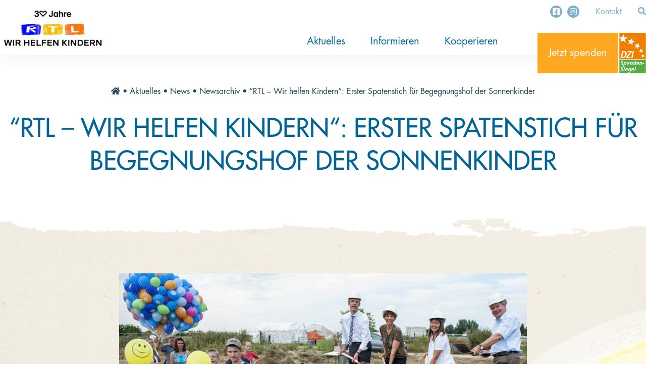

--- FILE ---
content_type: text/html; charset=utf-8
request_url: https://wirhelfenkindern.rtl.de/aktuelles/news/newsarchiv/rtl-wir-helfen-kindern-erster-spatenstich-fuer-begegnungshof-der-sonnenkinder
body_size: 19922
content:
<!DOCTYPE html>
<html lang="en-US">
<head>

<meta charset="utf-8">
<!-- 
	technisch Umsetzung www.diemedialen.de

	This website is powered by TYPO3 - inspiring people to share!
	TYPO3 is a free open source Content Management Framework initially created by Kasper Skaarhoj and licensed under GNU/GPL.
	TYPO3 is copyright 1998-2026 of Kasper Skaarhoj. Extensions are copyright of their respective owners.
	Information and contribution at https://typo3.org/
-->


<link rel="shortcut icon" href="/typo3conf/ext/stiftung_rtl_sitepackage/Resources/Public/Icons/favicon.ico" type="image/vnd.microsoft.icon">
<title>“RTL – Wir helfen Kindern“: Erster Spatenstich für Begegnungshof der Sonnenkinder: Wir helfen Kindern</title>
<meta http-equiv="x-ua-compatible" content="IE=edge" />
<meta name="generator" content="TYPO3 CMS" />
<meta name="description" content="Erster Spatenstich für den Begegnungshof der Sonnenkinder. 2010 engagierte sich Sylvie van der Vaart als Patin für das Projekt." />
<meta name="viewport" content="width=device-width, initial-scale=1" />
<meta name="robots" content="index,follow" />
<meta name="keywords" content="News,Spendenmarathon,RTL Spendenmarathon,RTL - Wir helfen Kindern,Wir helfen Kindern van der Vaart,Projekt Sylvie van der Vaart,Wir helfen Kindern Begegnungshof" />
<meta property="og:title" content="“RTL – Wir helfen Kindern“: Erster Spatenstich für Begegnungshof der Sonnenkinder" />
<meta property="og:description" content="Erster Spatenstich für den Begegnungshof der Sonnenkinder. 2010 engagierte sich Sylvie van der Vaart als Patin für das Projekt." />
<meta property="og:site_name" content="Stiftung RTL" />
<meta property="og:image" content="https://wirhelfenkindern.rtl.de/fileadmin/_processed_/5/c/csm_contentImage_203068_949a2322da.jpg" />
<meta name="twitter:card" content="summary" />
<meta name="twitter:title" content="“RTL – Wir helfen Kindern“: Erster Spatenstich für Begegnungshof der Sonnenkinder" />
<meta name="twitter:description" content="Erster Spatenstich für den Begegnungshof der Sonnenkinder. 2010 engagierte sich Sylvie van der Vaart als Patin für das Projekt." />
<meta name="apple-mobile-web-app-capable" content="no" />

<link rel="stylesheet" type="text/css" href="/typo3conf/ext/stiftung_rtl_sitepackage/Resources/Public/Css/style.css?1768472350" media="all">
<link rel="stylesheet" type="text/css" href="/typo3conf/ext/stiftung_rtl_sitepackage/Resources/Public/Css/font-awesome-all.min.css?1768472350" media="all">



<script src="/typo3conf/ext/stiftung_rtl_sitepackage/Resources/Public/JavaScript/main.js?1768472350" defer="defer"></script>


<!-- Google Tag Manager -->
    <script>window.tc_vars = {}</script>
    <script>
        (function(w, d, s, l, i) {
        w[l] = w[l] || [];
        w[l].push({
            'gtm.start':
                new Date().getTime(), event: 'gtm.js'
        });
        var f = d.getElementsByTagName(s)[0],
            j = d.createElement(s), dl = l != 'dataLayer' ? '&l=' + l : '';
        j.async = true;
        j.src =
            'https://www.googletagmanager.com/gtm.js?id=' + i + dl;
        f.parentNode.insertBefore(j, f);
        })(window, document, 'script', 'dataLayer', 'GTM-TSMCQBK');
    </script>
    <!-- /Google Tag Manager -->    <!-- sourcePoint -->
    <script type="text/javascript">
        !function () { var e = function () { var e, t = "__tcfapiLocator", a = [], n = window; for (; n;) { try { if (n.frames[t]) { e = n; break } } catch (e) { } if (n === window.top) break; n = n.parent } e || (!function e() { var a = n.document, r = !!n.frames[t]; if (!r) if (a.body) { var i = a.createElement("iframe"); i.style.cssText = "display:none", i.name = t, a.body.appendChild(i) } else setTimeout(e, 5); return !r }(), n.__tcfapi = function () { for (var e, t = arguments.length, n = new Array(t), r = 0; r < t; r++)n[r] = arguments[r]; if (!n.length) return a; if ("setGdprApplies" === n[0]) n.length > 3 && 2 === parseInt(n[1], 10) && "boolean" == typeof n[3] && (e = n[3], "function" == typeof n[2] && n[2]("set", !0)); else if ("ping" === n[0]) { var i = { gdprApplies: e, cmpLoaded: !1, cmpStatus: "stub" }; "function" == typeof n[2] && n[2](i) } else a.push(n) }, n.addEventListener("message", (function (e) { var t = "string" == typeof e.data, a = {}; try { a = t ? JSON.parse(e.data) : e.data } catch (e) { } var n = a.__tcfapiCall; n && window.__tcfapi(n.command, n.version, (function (a, r) { var i = { __tcfapiReturn: { returnValue: a, success: r, callId: n.callId } }; t && (i = JSON.stringify(i)), e.source.postMessage(i, "*") }), n.parameter) }), !1)) }; "undefined" != typeof module ? module.exports = e : e() }();
    </script>
    <script>
        window._sp_ = {
            config: {
                accountId: 1239,
                baseEndpoint: 'https://sourcepoint.rtl.de',
                propertyId: 11031,
            }
        }
    </script>
    <script src="https://sourcepoint.rtl.de/wrapperMessagingWithoutDetection.js"></script>
    <script type="text/javascript">
        //for page-relaod after user interacted with privacy-layer
        var tcfString = '';

        __tcfapi('addEventListener', 2, function (tcData, success) {
            if (tcData.eventStatus === 'tcloaded' || tcData.eventStatus === 'useractioncomplete') {
                tcfString = tcData.tcString;
            };
        });
    </script>
    <!-- /sourcePoint -->
<link rel="canonical" href="https://wirhelfenkindern.rtl.de/aktuelles/news/newsarchiv/rtl-wir-helfen-kindern-erster-spatenstich-fuer-begegnungshof-der-sonnenkinder"/>
</head>
<body>
    <!-- Google Tag Manager (noscript) -->
    <noscript>
        <iframe src="https://www.googletagmanager.com/ns.html?id=GTM-TSMCQBK" height="0" width="0" style="display:none;visibility:hidden"></iframe>
    </noscript>
    <!-- End Google Tag Manager (noscript) -->

<header role="banner" aria-label="Header" id="banner">
    <div class="content-wrap">
        <div class="page-logo-container">
            <a class="page-logo" href="/" title="RTL - Wir helfen Kindern"></a>
        </div>
        <button class="main-navigation-toggle visible-to-lg">
            <span class="stripe"></span>
        </button>
        <div class="main-navigation-container">
            <nav class="menu main-menu" aria-label="Hauptmenü"><ul class="top-menu"><li><a href="/aktuelles">Aktuelles</a><ul class="sub-menu"><li><a href="/aktuelles/rtl-spendenmarathon">RTL-Spendenmarathon 2025</a></li><li><a href="/aktuelles/news">News</a></li><li><a href="/aktuelles/aktuelle-hilfsprojekte">Aktuelle Hilfsprojekte</a></li></ul></li><li><a href="/informieren">Informieren</a><ul class="sub-menu"><li><a href="/informieren/ueber-die-stiftung">Über die Stiftung</a></li><li><a href="/informieren/jahresberichte">Jahresberichte</a></li><li><a href="/informieren/paten-und-projekte">Paten und Projekte</a></li><li><a href="/informieren/trauer-und-testament">Trauer und Testament</a></li><li><a href="/informieren/videothek">Videothek</a></li></ul></li><li><a href="/kooperieren">Kooperieren</a><ul class="sub-menu"><li><a href="/kooperieren/organisationen">Organisationen</a></li><li><a href="/kooperieren/unternehmen">Unternehmen</a></li></ul></li></ul></nav>
        </div>
        <div class="meta-navigation-container">
            <div class="social-media-links">
                <a href="https://de-de.facebook.com/RTLWirHelfenKindern/" title="Facebook - RTLWirHelfenKindern" class="icon" target="_blank" referrerpolicy="no-referrer" rel="noreferrer">
                    <i class="fab fa-facebook-square"></i>
                </a>
                <a href="https://www.instagram.com/rtlwirhelfenkindern/" title="Instagram - @rtlwirhelfenkindern" class="icon" target="_blank" referrerpolicy="no-referrer" rel="noreferrer">
                    <i class="fab fa-instagram"></i>
                </a>
            </div>
            <nav class="menu additional-menu" aria-label="Zusatzmenü"><ul><li><a href="/kontakt">Kontakt</a></li></ul></nav>
            <a href="#" title="Suche" class="icon icon-search search-button">
                <i class="fas fa-search"></i>
            </a>
        </div>
        <div class="donations-button-container">
            <a class="donations-button" href="/spenden">
                Jetzt spenden
            </a>
            <svg xmlns="http://www.w3.org/2000/svg" class="logo logo-dzi" width="85.039" height="129.683" viewBox="0 0 85.039 129.683">
    <g transform="translate(478.815 -16.745)">
        <rect class="fill-white" width="85.039" height="2.126" transform="translate(-478.815 101.783)"/>
        <rect class="fill-orange" width="85.038" height="85.038" transform="translate(-478.815 16.745)"/>
        <rect class="fill-green" width="85.039" height="42.519" transform="translate(-478.815 103.909)"/>
        <path class="fill-white"
              d="M-474.767,117.922a4.669,4.669,0,0,0,2.717.841,2.436,2.436,0,0,0,2.492-1.976c.209-.979-.268-1.409-1.338-2.075l-1.123-.7a3.058,3.058,0,0,1-1.469-3.581,4.959,4.959,0,0,1,5.094-3.718,7.914,7.914,0,0,1,2.752.49l-.563,2.093a5.63,5.63,0,0,0-2.437-.587,2.085,2.085,0,0,0-2.238,1.6c-.217,1.017.384,1.409,1.056,1.84l1.293.821a2.965,2.965,0,0,1,1.584,3.679c-.59,2.778-2.849,4.109-5.451,4.109a5.485,5.485,0,0,1-2.98-.607Z"/>
        <path class="fill-white"
              d="M-461.227,118.939c1.35,0,2.1-1.311,2.527-3.327.494-2.328.371-3.5-1.037-3.5-1.427,0-2.246,1.546-2.648,3.444-.416,1.956-.172,3.385,1.158,3.385m-2.873-6.731a13.2,13.2,0,0,0,.287-1.722h2.27a14.514,14.514,0,0,1-.254,1.565h.058a3.505,3.505,0,0,1,3.045-1.721c2.5,0,3.033,2.387,2.44,5.185-.7,3.287-2.418,5.205-4.588,5.205a2.1,2.1,0,0,1-2.262-1.605h-.039l-1.2,5.675h-2.426Z"/>
        <path class="fill-white"
              d="M-448.59,114.654c.379-1.781-.017-2.681-1.113-2.681-1.271,0-2.086,1.35-2.369,2.681Zm.688,5.42a8.593,8.593,0,0,1-3.15.645c-3.248,0-4.162-2.329-3.584-5.048.64-3.014,2.72-5.341,5.283-5.341,2.17,0,3.76,1.271,2.885,5.381l-.1.469H-452.4c-.367,1.721.1,2.759,1.976,2.759a4.769,4.769,0,0,0,2.807-.783Z"/>
        <path class="fill-white"
              d="M-443.824,112.15a13.874,13.874,0,0,0,.275-1.663h2.27c-.088.508-.143,1.036-.25,1.546h.039a3.815,3.815,0,0,1,3.041-1.7c2.289,0,2.611,1.7,2.179,3.736l-1.38,6.5h-2.426l1.285-6.047c.33-1.546.074-2.191-.924-2.191-1.271,0-1.949,1.076-2.223,2.368l-1.247,5.87h-2.426Z"/>
        <path class="fill-white"
              d="M-431.173,118.94c1.428,0,2.246-1.546,2.648-3.445.417-1.957.173-3.384-1.158-3.384-1.349,0-2.1,1.31-2.525,3.326-.5,2.329-.373,3.5,1.035,3.5m7.117-13.052-2.754,12.953a13.322,13.322,0,0,0-.287,1.723h-2.269a14.036,14.036,0,0,1,.254-1.567h-.059a3.5,3.5,0,0,1-3.045,1.723c-2.5,0-3.034-2.387-2.438-5.185.7-3.288,2.417-5.205,4.588-5.205a2.093,2.093,0,0,1,2.26,1.6h.04l1.285-6.046Z"/>
        <path class="fill-white"
              d="M-418.124,114.654c.378-1.781-.017-2.681-1.112-2.681-1.272,0-2.088,1.35-2.371,2.681Zm.687,5.42a8.6,8.6,0,0,1-3.15.645c-3.247,0-4.16-2.329-3.583-5.048.641-3.014,2.721-5.341,5.283-5.341,2.171,0,3.759,1.271,2.886,5.381l-.1.469h-5.829c-.366,1.721.1,2.759,1.976,2.759a4.761,4.761,0,0,0,2.807-.783Z"/>
        <path class="fill-white"
              d="M-413.358,112.15a14.08,14.08,0,0,0,.275-1.663h2.268c-.087.508-.141,1.036-.25,1.546h.04a3.821,3.821,0,0,1,3.042-1.7c2.289,0,2.612,1.7,2.178,3.736l-1.381,6.5h-2.424l1.285-6.047c.329-1.546.075-2.191-.923-2.191-1.272,0-1.95,1.076-2.225,2.368l-1.248,5.87h-2.426Z"/>
        <path class="fill-white" d="M-403.867,114.008h4.52l-.424,2h-4.519Z"/>
        <path class="fill-white"
              d="M-475.013,137.484a4.669,4.669,0,0,0,2.717.841,2.436,2.436,0,0,0,2.492-1.976c.209-.978-.268-1.408-1.338-2.074l-1.123-.7a3.058,3.058,0,0,1-1.469-3.581,4.959,4.959,0,0,1,5.094-3.718,7.889,7.889,0,0,1,2.752.49l-.563,2.093a5.614,5.614,0,0,0-2.437-.588,2.085,2.085,0,0,0-2.238,1.606c-.217,1.016.384,1.408,1.056,1.839l1.293.822a2.964,2.964,0,0,1,1.584,3.679c-.59,2.778-2.849,4.109-5.451,4.109a5.483,5.483,0,0,1-2.98-.608Z"/>
        <path class="fill-white" d="M-462.913,125.764h2.5l-.508,2.388h-2.5Zm-.873,4.286h2.426l-2.141,10.076h-2.426Z"/>
        <path class="fill-white"
              d="M-454.255,134.216c.378-1.78-.016-2.68-1.112-2.68-1.271,0-2.088,1.35-2.371,2.68Zm.687,5.42a8.593,8.593,0,0,1-3.15.645c-3.246,0-4.16-2.328-3.582-5.047.64-3.014,2.718-5.342,5.281-5.342,2.172,0,3.76,1.271,2.887,5.381l-.1.469h-5.83c-.365,1.722.1,2.759,1.976,2.759a4.758,4.758,0,0,0,2.807-.783Z"/>
        <path class="fill-white"
              d="M-447.083,138.345c1.525,0,2.365-1.1,2.851-3.385.45-2.113-.111-3.248-1.269-3.229-1.276.021-2.016,1.195-2.451,3.249-.5,2.367.049,3.365.869,3.365m-4.213,3.346a5.359,5.359,0,0,0,2.791.861c2.289,0,3-1.585,3.334-3.17l.2-.959h-.039a3.567,3.567,0,0,1-3.021,1.7c-1.409,0-3.323-.939-2.457-5.009.589-2.779,2.107-5.225,4.748-5.225a2.215,2.215,0,0,1,2.294,1.722h.079c.113-.528.279-1.037.412-1.564h2.189c-.151.527-.3,1.055-.414,1.584l-1.58,7.435c-.67,3.15-2.107,5.4-5.8,5.4a9,9,0,0,1-3.33-.627Z"/>
        <path class="fill-white"
              d="M-433.952,134.216c.379-1.78-.016-2.68-1.112-2.68-1.272,0-2.086,1.35-2.369,2.68Zm.688,5.42a8.588,8.588,0,0,1-3.15.645c-3.248,0-4.162-2.328-3.584-5.047.641-3.014,2.721-5.342,5.284-5.342,2.171,0,3.759,1.271,2.886,5.381l-.1.469h-5.829c-.367,1.722.1,2.759,1.977,2.759a4.765,4.765,0,0,0,2.806-.783Z"/>
        <path class="fill-white" d="M-427.619,125.451h2.426l-3.119,14.675h-2.427Z"/>
        <path class="fill-white"
              d="M-469.825,94.36h1.386c4.647,0,7.414-3.063,8.465-7.844s-.377-7.845-5.021-7.845h-1.387Zm-.014-18.752h5.871c7.031,0,9.965,3.687,8.381,10.908-1.612,7.345-6.91,10.908-13.168,10.908h-5.871Z"/>
        <path class="fill-white"
              d="M-456.5,93.922-444.31,78.8h-8.613l.7-3.187h13.42l-.727,3.312-12.327,15.315h9.1l-.7,3.188h-13.807Z"/>
        <path class="fill-white" d="M-435.9,75.608h4.128l-4.786,21.816h-4.129Z"/>
        <path class="fill-white"
              d="M-465.953,21.4l3.362,9.253,9.79.943-7.814,6.033,2.182,9.628-8.129-5.555-8.505,5.035,2.742-9.474-6.47-5.7.009-.827,8.976-.3Z"/>
        <path class="fill-white"
              d="M-404.091,68.431l-1.581,5.09,3.913,3.615-5.345.041-2.212,4.867L-411,76.987l-5.317-.615,4.285-3.187-1.056-5.227,4.386,3.108Z"/>
        <path class="fill-white"
              d="M-416.543,49.427l-.774,7.084,6.057,3.744-7.006,1.418-1.66,6.951-3.505-6.205-7.134.549,4.81-5.275-2.718-6.59,6.549,2.959Z"/>
        <path class="fill-white"
              d="M-438.059,33.255l1,8.46,8.058,2.73-7.774,3.537-.066,8.541-5.748-6.286L-450.75,52.8l4.185-7.437-4.939-6.941,8.423,1.683Z"/>
        <path class="fill-white"
              d="M-398.829,86.878l-2.007,3.734,2.506,3.416-4.18-.777-2.465,3.463-.55-4.205-4.058-1.285,3.829-1.84-.031-4.24,2.954,3.091Z"/>
    </g>
</svg>
        </div>
    </div>
</header>

<main role="main" id="page-content" aria-label="Main">
    <header class="content-wrap page-header small-content-header texture-transition-post">
        <nav class="menu rootline-menu" aria-label="Brotkrumenmenü"><a href="/" target="_top"><i class="fas fa-home"></i></a>&nbsp;&bull;&nbsp;<a href="/aktuelles" target="_top">Aktuelles</a>&nbsp;&bull;&nbsp;<a href="/aktuelles/news" target="_top">News</a>&nbsp;&bull;&nbsp;<a href="/aktuelles/news/newsarchiv" target="_top">Newsarchiv</a>&nbsp;&bull;&nbsp;<a href="/aktuelles/news/newsarchiv/rtl-wir-helfen-kindern-erster-spatenstich-fuer-begegnungshof-der-sonnenkinder" target="_top">“RTL – Wir helfen Kindern“: Erster Spatenstich für Begegnungshof der Sonnenkinder</a></nav>
        
            <h1 class="page-title">“RTL – Wir helfen Kindern“: Erster Spatenstich für Begegnungshof der Sonnenkinder</h1>
            
        
    </header>
    <div class="content-main small-content-main background-texture-paper">
        
            
<div class="background-brush brush-yellow-white right-side"></div>

            
<div class="background-brush brush-orange-02 left-side"></div>

            
<div class="background-brush brush-orange-00 right-side"></div>

        
        <!--TYPO3SEARCH_begin--><div id="c518" class="content-wrap stiftungrtlsitepackage_teasertile   default">
    
    <header>
        
            <div class="teaser-image-container">
                
                    <picture class="teaser-image">
                        <source media="(max-width: 479px)"
                                srcset="/fileadmin/_processed_/5/c/csm_contentImage_203068_faef02045d.jpg">
                        <source media="(min-width: 480px) and (max-width: 575px)"
                                srcset="/fileadmin/_processed_/5/c/csm_contentImage_203068_7f40605201.jpg">
                        <source media="(min-width: 576px) and (max-width: 767px)"
                                srcset="/fileadmin/_processed_/5/c/csm_contentImage_203068_c262b70250.jpg">
                        <source media="(min-width: 768px)"
                                srcset="/fileadmin/_processed_/5/c/csm_contentImage_203068_9819ce1e45.jpg">
                        <img src="/fileadmin/_processed_/5/c/csm_contentImage_203068_ea2b280079.jpg" alt="RTL - Wir helfen Kindern Projekt Sylvie van der Vaart"/>
                    </picture>
                
            </div>
            <h3 class="teaser-subheading">RTL - Wir helfen Kindern Projekt Sylvie van der Vaart</h3>
        
    </header>
    <section>
        <h2 class="teaser-headline">
            2010 engagierte sich Sylvie van der Vaart als Patin für das Projekt</h2>
        <div class="body"><p>Endlich kann es losgehen! Dank einer gemeinsamen Spende der Dietmar-Hopp-Stiftung und “RTL – Wir helfen Kindern“ von einer Millionen Euro kann nun der Bau des Begegnungshofes der Sonnenkinder in Zwingenberg-Rodau beginnen. 2010 engagierte sich Sylvie van der Vaart als Patin für das Projekt und bat die Zuschauer für die Entstehung des Begegnungshofes für behinderte und nicht behinderte Kinder zu spenden. Mit Erfolg. </p></div>
    </section>

</div><div id="c517" class="content-wrap stiftungrtlsitepackage_text   default">
    
    <article>
        
        <section>
            <p>Den symbolischen Spatenstich führten Sara Müller, 1. Vorsitzende der “Sonnenkinder“ und Katrin Tönshoff, Leiterin der Dietmar Hopp Stiftung, gemeinsam mit dem Landrat des Kreises Bergstraße, Matthias Wilkes, und dem Bürgermeister der Stadt Zwingenberg, Dr. Holger Habich, aus. Unterstützt wurden die “offiziellen Spatenstecher“ durch zahlreiche Kinder, die sich ebenfalls mit ihren kleinen Spaten auf dem angehäuften Erdhügel betätigten.</p>
<p>Nun entsteht am Ortsrand von Zwingenberg-Rodau ein Begegnungshof für behinderte und nicht behinderte Kinder (Fertigstellung ist für 2013 geplant). Dort werden die “Sonnenkinder“ durch tiergestützte Therapie gefördert, können sich mit anderen Kindern um Esel, Ziegen und Minischweine kümmern und gemeinsam spielen. Ziel ist es, Kindern verschiedener Altersgruppen – unabhängig von ihren kognitiven und motorischen Fähigkeiten – Erfahrungen im Umgang mit verschiedenen Tieren zu ermöglichen. Die Kinder lernen die Bedürfnisse der Tiere kennen, bahnen Beziehungen an und können die Erfahrung machen, anerkannt und akzeptiert zu werden. Die Pflege der Tiere ermöglicht den Kindern, gemeinsam Verantwortung zu übernehmen, Ängste zu überwinden und selbst einmal in die Versorgerrolle zu schlüpfen.</p>
        </section>
    </article>

</div><div id="c516" class="content-wrap stiftungrtlsitepackage_text   default">
    
    <article>
        
            <header>
                <h3>Gebäude und Stallungen sowie eine großzügige Außenanlage</h3>
            </header>
        
        <section>
            <p>“Wir sind überwältigt und dankbar, mit wie viel Überzeugung der Kreis, die Kommune und Förderer unsere Vereinsarbeit unterstützen. Die rasche behördliche Abwicklung und das persönliche Engagement vieler Beteiligter haben den heutigen besonderen Tag des Neubeginns für unseren Verein und unsere Kinder möglich werden lassen. Auch den Rodauer Bürgerinnen und Bürgern sowie unseren treuen Vereinsmitgliedern sind wir für all ihr Engagement und ihre freundliche Unterstützung sehr dankbar“, so Sara Müller, 1. Vorsitzende der “Sonnenkinder“, anlässlich des Spatenstichs.</p>
<p>Künftig werden die vielfältigen Aktivitäten des Vereins “Sonnenkinder“ auf dem Gelände stattfinden. Hierfür entstehen nun ein Gebäude und Stallungen für die Tiere sowie eine großzügige Außenanlage inklusive einer integrativen, behindertengerechten Spiellandschaft, die in Zusammenarbeit mit “Naturspur e.V.“ umgesetzt wird. “Aus der engagierten Elterninitiative ist ein Verein geworden ist, der sich immer professioneller aufstellt und mit dem Begegnungshof nun auch ein Zuhause bekommt“, so Katrin Tönshoff, Leiterin der Dietmar Hopp Stiftu</p>
        </section>
    </article>

</div><!--TYPO3SEARCH_end-->
        
            
            <div class="background-texture-paper">
    <div class="column">
        <div class="stiftungrtlsitepackage_headline default ">
            <h1 class="headline">AKTUELLE NEWS</h1>
        </div>
        

<div class="container container-3-cols">
    
            
                    
                        
    <div class="column">
        <div class="stiftungrtlsitepackage_teasertile card-style">
            <header>
                
                    <div class="teaser-image-container">
                        <a class="button-link" title="Zur News: „RTL – Wir helfen Kindern – Update“: Lichtblicke für ukrainische Kinder" href="/aktuelles/news/rtl-wir-helfen-kindern-update-lichtblicke-fuer-ukrainische-kinder">
                            
                            <picture class="teaser-image">
                                <source media="(max-width: 479px)"
                                        srcset="/fileadmin/_processed_/1/c/csm_2025-winterhilfe-ukraine-rtl-update_bc51114fa2.jpeg">
                                <source media="(min-width: 480px) and (max-width: 575px)"
                                        srcset="/fileadmin/_processed_/1/c/csm_2025-winterhilfe-ukraine-rtl-update_61fc7f7fee.jpeg">
                                <source media="(min-width: 576px) and (max-width: 767px)"
                                        srcset="/fileadmin/_processed_/1/c/csm_2025-winterhilfe-ukraine-rtl-update_98b9f1f5c7.jpeg">
                                <source media="(min-width: 768px) and (max-width: 991px)"
                                        srcset="/fileadmin/_processed_/1/c/csm_2025-winterhilfe-ukraine-rtl-update_8283d6e5cf.jpeg">
                                <source media="(min-width: 992px)"
                                        srcset="/fileadmin/_processed_/1/c/csm_2025-winterhilfe-ukraine-rtl-update_01aacdd02d.jpeg">
                                <img src="/fileadmin/_processed_/1/c/csm_2025-winterhilfe-ukraine-rtl-update_98b9f1f5c7.jpeg"
                                     alt=""/>
                            </picture>
                        </a>
                    </div>
                    <h3 class="teaser-subheading">
                        &nbsp;
                    </h3>
                
            </header>
            <section>
                <h2 class="teaser-headline">
                    „RTL – Wir helfen Kindern – Update“: Lichtblicke für ukrainische Kinder
                </h2>
                <div class="body">
                    <p>
                        <a class="button-link" title="Zur News: „RTL – Wir helfen Kindern – Update“: Lichtblicke für ukrainische Kinder" href="/aktuelles/news/rtl-wir-helfen-kindern-update-lichtblicke-fuer-ukrainische-kinder">Zur News
                        </a>
                    </p>
                </div>
            </section>
        </div>
    </div>

                    
                        
    <div class="column">
        <div class="stiftungrtlsitepackage_teasertile card-style">
            <header>
                
                    <div class="teaser-image-container">
                        <a class="button-link" title="Zur News: Kälte, Hunger, Angst in der Ukraine: Helfen Sie den Familien durch den Winter!" href="/aktuelles/news/kaelte-hunger-angst-in-der-ukraine-helfen-sie-den-familien-durch-den-winter">
                            
                            <picture class="teaser-image">
                                <source media="(max-width: 479px)"
                                        srcset="/fileadmin/_processed_/6/8/csm_2025-winterhilfe-ukraine_5db2c25724.jpg">
                                <source media="(min-width: 480px) and (max-width: 575px)"
                                        srcset="/fileadmin/_processed_/6/8/csm_2025-winterhilfe-ukraine_dd934e9028.jpg">
                                <source media="(min-width: 576px) and (max-width: 767px)"
                                        srcset="/fileadmin/_processed_/6/8/csm_2025-winterhilfe-ukraine_e1ee48b22e.jpg">
                                <source media="(min-width: 768px) and (max-width: 991px)"
                                        srcset="/fileadmin/_processed_/6/8/csm_2025-winterhilfe-ukraine_87634c7d6d.jpg">
                                <source media="(min-width: 992px)"
                                        srcset="/fileadmin/_processed_/6/8/csm_2025-winterhilfe-ukraine_834fa184a5.jpg">
                                <img src="/fileadmin/_processed_/6/8/csm_2025-winterhilfe-ukraine_e1ee48b22e.jpg"
                                     alt=""/>
                            </picture>
                        </a>
                    </div>
                    <h3 class="teaser-subheading">
                        &nbsp;
                    </h3>
                
            </header>
            <section>
                <h2 class="teaser-headline">
                    Kälte, Hunger, Angst in der Ukraine: Helfen Sie den Familien durch den Winter!
                </h2>
                <div class="body">
                    <p>
                        <a class="button-link" title="Zur News: Kälte, Hunger, Angst in der Ukraine: Helfen Sie den Familien durch den Winter!" href="/aktuelles/news/kaelte-hunger-angst-in-der-ukraine-helfen-sie-den-familien-durch-den-winter">Zur News
                        </a>
                    </p>
                </div>
            </section>
        </div>
    </div>

                    
                        
    <div class="column">
        <div class="stiftungrtlsitepackage_teasertile card-style">
            <header>
                
                    <div class="teaser-image-container">
                        <a class="button-link" title="Zur News: Netto Spendenaktion gestartet: Pizza-Party mit Jürgen Hingsen im RTL-Kinderhaus" href="/aktuelles/news/netto-spendenaktion-gestartet-pizza-party-mit-juergen-hingsen-im-rtl-kinderhaus">
                            
                            <picture class="teaser-image">
                                <source media="(max-width: 479px)"
                                        srcset="/fileadmin/_processed_/0/0/csm_2025-rtl-kinderhaus-ahlen-pizza-netto-juergen-hingsen_57bdc001c1.jpg">
                                <source media="(min-width: 480px) and (max-width: 575px)"
                                        srcset="/fileadmin/_processed_/0/0/csm_2025-rtl-kinderhaus-ahlen-pizza-netto-juergen-hingsen_7dd46a1d9a.jpg">
                                <source media="(min-width: 576px) and (max-width: 767px)"
                                        srcset="/fileadmin/_processed_/0/0/csm_2025-rtl-kinderhaus-ahlen-pizza-netto-juergen-hingsen_af70b6b0d0.jpg">
                                <source media="(min-width: 768px) and (max-width: 991px)"
                                        srcset="/fileadmin/_processed_/0/0/csm_2025-rtl-kinderhaus-ahlen-pizza-netto-juergen-hingsen_48f8701b5f.jpg">
                                <source media="(min-width: 992px)"
                                        srcset="/fileadmin/_processed_/0/0/csm_2025-rtl-kinderhaus-ahlen-pizza-netto-juergen-hingsen_c2d1b11f71.jpg">
                                <img src="/fileadmin/_processed_/0/0/csm_2025-rtl-kinderhaus-ahlen-pizza-netto-juergen-hingsen_af70b6b0d0.jpg"
                                     alt=""/>
                            </picture>
                        </a>
                    </div>
                    <h3 class="teaser-subheading">
                        &nbsp;
                    </h3>
                
            </header>
            <section>
                <h2 class="teaser-headline">
                    Netto Spendenaktion gestartet: Pizza-Party mit Jürgen Hingsen im RTL-Kinderhaus
                </h2>
                <div class="body">
                    <p>
                        <a class="button-link" title="Zur News: Netto Spendenaktion gestartet: Pizza-Party mit Jürgen Hingsen im RTL-Kinderhaus" href="/aktuelles/news/netto-spendenaktion-gestartet-pizza-party-mit-juergen-hingsen-im-rtl-kinderhaus">Zur News
                        </a>
                    </p>
                </div>
            </section>
        </div>
    </div>

                    
                
        
</div>



    </div>
</div>
        
    </div>
</main>

<footer aria-label="Footer">
    
        <div class="background-color-blue container container-1-cols">
            <div class="column">
                <div class="container container-2-cols">
                    <div class="column">
                        <h3>Helfen per Überweisung</h3>
                        <p>
                            Empfänger: Stiftung RTL<br/>
                            Konto: DE55 370 605 905 605 605 605<br/>
                            Bank: Sparda-Bank West<br/>
                            BIC: GENODED1SPK
                        </p>
                    </div>
                    <div class="column">
                        <h3>Helfen per SMS</h3>
                        <p>
                            Senden Sie das Kennwort <strong>KINDER</strong> an die <strong>44844</strong>(10 Euro /SMS + ggf. Kosten für den SMS-Versand) oder
                            das Kennwort <strong>KINDER25</strong> an die <strong>44844</strong> (25 Euro / SMS + ggf. Kosten für den SMS-Versand)
                        </p>
                    </div>
                </div>
            </div>
            <div class="orange-brush"></div>
        </div>
    
    <div class="content-wrap">
        <div class="certificate-container">
            <div class="certificate">
                <a href="/informieren/ueber-die-stiftung/transparenz" target="_blank" title="Über die Stiftung - Transparenz">
                    <svg xmlns="http://www.w3.org/2000/svg" class="logo logo-dzi" width="85.039" height="129.683" viewBox="0 0 85.039 129.683">
    <g transform="translate(478.815 -16.745)">
        <rect class="fill-white" width="85.039" height="2.126" transform="translate(-478.815 101.783)"/>
        <rect class="fill-orange" width="85.038" height="85.038" transform="translate(-478.815 16.745)"/>
        <rect class="fill-green" width="85.039" height="42.519" transform="translate(-478.815 103.909)"/>
        <path class="fill-white"
              d="M-474.767,117.922a4.669,4.669,0,0,0,2.717.841,2.436,2.436,0,0,0,2.492-1.976c.209-.979-.268-1.409-1.338-2.075l-1.123-.7a3.058,3.058,0,0,1-1.469-3.581,4.959,4.959,0,0,1,5.094-3.718,7.914,7.914,0,0,1,2.752.49l-.563,2.093a5.63,5.63,0,0,0-2.437-.587,2.085,2.085,0,0,0-2.238,1.6c-.217,1.017.384,1.409,1.056,1.84l1.293.821a2.965,2.965,0,0,1,1.584,3.679c-.59,2.778-2.849,4.109-5.451,4.109a5.485,5.485,0,0,1-2.98-.607Z"/>
        <path class="fill-white"
              d="M-461.227,118.939c1.35,0,2.1-1.311,2.527-3.327.494-2.328.371-3.5-1.037-3.5-1.427,0-2.246,1.546-2.648,3.444-.416,1.956-.172,3.385,1.158,3.385m-2.873-6.731a13.2,13.2,0,0,0,.287-1.722h2.27a14.514,14.514,0,0,1-.254,1.565h.058a3.505,3.505,0,0,1,3.045-1.721c2.5,0,3.033,2.387,2.44,5.185-.7,3.287-2.418,5.205-4.588,5.205a2.1,2.1,0,0,1-2.262-1.605h-.039l-1.2,5.675h-2.426Z"/>
        <path class="fill-white"
              d="M-448.59,114.654c.379-1.781-.017-2.681-1.113-2.681-1.271,0-2.086,1.35-2.369,2.681Zm.688,5.42a8.593,8.593,0,0,1-3.15.645c-3.248,0-4.162-2.329-3.584-5.048.64-3.014,2.72-5.341,5.283-5.341,2.17,0,3.76,1.271,2.885,5.381l-.1.469H-452.4c-.367,1.721.1,2.759,1.976,2.759a4.769,4.769,0,0,0,2.807-.783Z"/>
        <path class="fill-white"
              d="M-443.824,112.15a13.874,13.874,0,0,0,.275-1.663h2.27c-.088.508-.143,1.036-.25,1.546h.039a3.815,3.815,0,0,1,3.041-1.7c2.289,0,2.611,1.7,2.179,3.736l-1.38,6.5h-2.426l1.285-6.047c.33-1.546.074-2.191-.924-2.191-1.271,0-1.949,1.076-2.223,2.368l-1.247,5.87h-2.426Z"/>
        <path class="fill-white"
              d="M-431.173,118.94c1.428,0,2.246-1.546,2.648-3.445.417-1.957.173-3.384-1.158-3.384-1.349,0-2.1,1.31-2.525,3.326-.5,2.329-.373,3.5,1.035,3.5m7.117-13.052-2.754,12.953a13.322,13.322,0,0,0-.287,1.723h-2.269a14.036,14.036,0,0,1,.254-1.567h-.059a3.5,3.5,0,0,1-3.045,1.723c-2.5,0-3.034-2.387-2.438-5.185.7-3.288,2.417-5.205,4.588-5.205a2.093,2.093,0,0,1,2.26,1.6h.04l1.285-6.046Z"/>
        <path class="fill-white"
              d="M-418.124,114.654c.378-1.781-.017-2.681-1.112-2.681-1.272,0-2.088,1.35-2.371,2.681Zm.687,5.42a8.6,8.6,0,0,1-3.15.645c-3.247,0-4.16-2.329-3.583-5.048.641-3.014,2.721-5.341,5.283-5.341,2.171,0,3.759,1.271,2.886,5.381l-.1.469h-5.829c-.366,1.721.1,2.759,1.976,2.759a4.761,4.761,0,0,0,2.807-.783Z"/>
        <path class="fill-white"
              d="M-413.358,112.15a14.08,14.08,0,0,0,.275-1.663h2.268c-.087.508-.141,1.036-.25,1.546h.04a3.821,3.821,0,0,1,3.042-1.7c2.289,0,2.612,1.7,2.178,3.736l-1.381,6.5h-2.424l1.285-6.047c.329-1.546.075-2.191-.923-2.191-1.272,0-1.95,1.076-2.225,2.368l-1.248,5.87h-2.426Z"/>
        <path class="fill-white" d="M-403.867,114.008h4.52l-.424,2h-4.519Z"/>
        <path class="fill-white"
              d="M-475.013,137.484a4.669,4.669,0,0,0,2.717.841,2.436,2.436,0,0,0,2.492-1.976c.209-.978-.268-1.408-1.338-2.074l-1.123-.7a3.058,3.058,0,0,1-1.469-3.581,4.959,4.959,0,0,1,5.094-3.718,7.889,7.889,0,0,1,2.752.49l-.563,2.093a5.614,5.614,0,0,0-2.437-.588,2.085,2.085,0,0,0-2.238,1.606c-.217,1.016.384,1.408,1.056,1.839l1.293.822a2.964,2.964,0,0,1,1.584,3.679c-.59,2.778-2.849,4.109-5.451,4.109a5.483,5.483,0,0,1-2.98-.608Z"/>
        <path class="fill-white" d="M-462.913,125.764h2.5l-.508,2.388h-2.5Zm-.873,4.286h2.426l-2.141,10.076h-2.426Z"/>
        <path class="fill-white"
              d="M-454.255,134.216c.378-1.78-.016-2.68-1.112-2.68-1.271,0-2.088,1.35-2.371,2.68Zm.687,5.42a8.593,8.593,0,0,1-3.15.645c-3.246,0-4.16-2.328-3.582-5.047.64-3.014,2.718-5.342,5.281-5.342,2.172,0,3.76,1.271,2.887,5.381l-.1.469h-5.83c-.365,1.722.1,2.759,1.976,2.759a4.758,4.758,0,0,0,2.807-.783Z"/>
        <path class="fill-white"
              d="M-447.083,138.345c1.525,0,2.365-1.1,2.851-3.385.45-2.113-.111-3.248-1.269-3.229-1.276.021-2.016,1.195-2.451,3.249-.5,2.367.049,3.365.869,3.365m-4.213,3.346a5.359,5.359,0,0,0,2.791.861c2.289,0,3-1.585,3.334-3.17l.2-.959h-.039a3.567,3.567,0,0,1-3.021,1.7c-1.409,0-3.323-.939-2.457-5.009.589-2.779,2.107-5.225,4.748-5.225a2.215,2.215,0,0,1,2.294,1.722h.079c.113-.528.279-1.037.412-1.564h2.189c-.151.527-.3,1.055-.414,1.584l-1.58,7.435c-.67,3.15-2.107,5.4-5.8,5.4a9,9,0,0,1-3.33-.627Z"/>
        <path class="fill-white"
              d="M-433.952,134.216c.379-1.78-.016-2.68-1.112-2.68-1.272,0-2.086,1.35-2.369,2.68Zm.688,5.42a8.588,8.588,0,0,1-3.15.645c-3.248,0-4.162-2.328-3.584-5.047.641-3.014,2.721-5.342,5.284-5.342,2.171,0,3.759,1.271,2.886,5.381l-.1.469h-5.829c-.367,1.722.1,2.759,1.977,2.759a4.765,4.765,0,0,0,2.806-.783Z"/>
        <path class="fill-white" d="M-427.619,125.451h2.426l-3.119,14.675h-2.427Z"/>
        <path class="fill-white"
              d="M-469.825,94.36h1.386c4.647,0,7.414-3.063,8.465-7.844s-.377-7.845-5.021-7.845h-1.387Zm-.014-18.752h5.871c7.031,0,9.965,3.687,8.381,10.908-1.612,7.345-6.91,10.908-13.168,10.908h-5.871Z"/>
        <path class="fill-white"
              d="M-456.5,93.922-444.31,78.8h-8.613l.7-3.187h13.42l-.727,3.312-12.327,15.315h9.1l-.7,3.188h-13.807Z"/>
        <path class="fill-white" d="M-435.9,75.608h4.128l-4.786,21.816h-4.129Z"/>
        <path class="fill-white"
              d="M-465.953,21.4l3.362,9.253,9.79.943-7.814,6.033,2.182,9.628-8.129-5.555-8.505,5.035,2.742-9.474-6.47-5.7.009-.827,8.976-.3Z"/>
        <path class="fill-white"
              d="M-404.091,68.431l-1.581,5.09,3.913,3.615-5.345.041-2.212,4.867L-411,76.987l-5.317-.615,4.285-3.187-1.056-5.227,4.386,3.108Z"/>
        <path class="fill-white"
              d="M-416.543,49.427l-.774,7.084,6.057,3.744-7.006,1.418-1.66,6.951-3.505-6.205-7.134.549,4.81-5.275-2.718-6.59,6.549,2.959Z"/>
        <path class="fill-white"
              d="M-438.059,33.255l1,8.46,8.058,2.73-7.774,3.537-.066,8.541-5.748-6.286L-450.75,52.8l4.185-7.437-4.939-6.941,8.423,1.683Z"/>
        <path class="fill-white"
              d="M-398.829,86.878l-2.007,3.734,2.506,3.416-4.18-.777-2.465,3.463-.55-4.205-4.058-1.285,3.829-1.84-.031-4.24,2.954,3.091Z"/>
    </g>
</svg>
                </a>
                <p>
                    Das Deutsche Zentralinstitut für soziale Fragen (DZI) bescheinigt: <em>Geprüft + Empfohlen</em>
                </p>
            </div>
            <div class="certificate">
                <svg xmlns="http://www.w3.org/2000/svg" class="logo logo-tls" width="62.197" height="82.858" viewBox="0 0 62.197 82.858">
    <path class="fill-blue"
          d="M58.3,36.154H56.658V25.559a25.559,25.559,0,1,0-51.119,0V36.154H3.9a3.905,3.905,0,0,0-3.9,3.9v38.9a3.905,3.905,0,0,0,3.9,3.9H58.3a3.905,3.905,0,0,0,3.9-3.9v-38.9A3.905,3.905,0,0,0,58.3,36.154ZM59.77,57.317H54.7V52.759H59.77ZM54.7,59.745H59.77V64.3H54.7ZM7.966,25.559a23.132,23.132,0,1,1,46.264,0V36.154H49.616V25.559a18.517,18.517,0,0,0-37.035,0V36.154H7.966ZM47.189,36.154H15.009V25.559a16.09,16.09,0,0,1,32.18,0ZM2.427,59.745H7.5V64.3H2.427ZM7.5,57.317H2.427V52.759H7.5ZM58.3,80.431H3.9a1.475,1.475,0,0,1-1.474-1.474V66.731H7.5v1.908A2.566,2.566,0,0,0,10.064,71.2h30.6a1.214,1.214,0,1,0,0-2.427h-30.6a.135.135,0,0,1-.135-.135V49.205a.135.135,0,0,1,.135-.135h20.17a1.214,1.214,0,0,0,0-2.427H10.064A2.566,2.566,0,0,0,7.5,49.205v1.126H2.427V40.055A1.475,1.475,0,0,1,3.9,38.582H58.3a1.475,1.475,0,0,1,1.474,1.473V50.331H54.7V49.205a2.566,2.566,0,0,0-2.563-2.563h-30.6a1.214,1.214,0,0,0,0,2.427h30.6a.135.135,0,0,1,.135.135V68.64a.135.135,0,0,1-.135.135H32.117a1.214,1.214,0,1,0,0,2.427H52.133A2.565,2.565,0,0,0,54.7,68.64V66.731H59.77V78.958A1.475,1.475,0,0,1,58.3,80.431Zm0,0"/>
    <text class="fill-orange" transform="translate(31 64.858)">
        <tspan x="-13.691" y="0">SSL</tspan>
    </text>
</svg>
                <p>
                    Sicher online spenden<br/> durch <em>SSL-Verschlüsselung</em>
                </p>
            </div>
        </div>
        <div class="contact-container">
            <h3>Kontakt</h3>
            <p>
                Stiftung RTL - Wir helfen Kindern e.V.<br/>Picassoplatz 1<br/>50679 Köln
            </p>
            <p>
                Tel.: 0221/45671060<br/>E-Mail: info@rtlwirhelfenkindern.de
            </p>
        </div>
    </div>
    <div class="bottom-menu">
        <div class="content-wrap">
            <nav id="footer-nav" class="menu service-menu" aria-label="Servicemenü"><ul><li><a href="/faqs">FAQs</a></li><li><a href="/impressum">Impressum</a></li><li><a href="/datenschutz">Datenschutz</a></li><li><a href="/nutzungsbedingungen">Nutzungsbedingungen</a></li><li><a href="#footer-nav" onclick="window._sp_.loadPrivacyManagerModal(201311)">Privacy-Center</a></li></ul></nav>
            <div class="copyright-container">
                &copy;&nbsp;2026&nbsp;Die&nbsp;Medialen&nbsp;GmbH
            </div>
        </div>
    </div>
</footer>



<div id="search-overlay">
    <div class="close-button">
        <i class="fa fa-times"></i>
    </div>
    <form method="post" id="tx_indexedsearch" action="/suche?tx_indexedsearch_pi2%5Baction%5D=search&amp;tx_indexedsearch_pi2%5Bcontroller%5D=Search&amp;cHash=a5d5aa9faf0a1324ce1acff8e71b9cf0">
<div>
<input type="hidden" name="tx_indexedsearch_pi2[__referrer][@extension]" value="" />
<input type="hidden" name="tx_indexedsearch_pi2[__referrer][@controller]" value="Standard" />
<input type="hidden" name="tx_indexedsearch_pi2[__referrer][@action]" value="standard" />
<input type="hidden" name="tx_indexedsearch_pi2[__referrer][arguments]" value="YTowOnt9d030a69381fd0c7dbcfb429acf263dcf60b4cece" />
<input type="hidden" name="tx_indexedsearch_pi2[__referrer][@request]" value="{&quot;@extension&quot;:null,&quot;@controller&quot;:&quot;Standard&quot;,&quot;@action&quot;:&quot;standard&quot;}1207a3416497c34dc7913a0b9c55b4590fdcf328" />
<input type="hidden" name="tx_indexedsearch_pi2[__trustedProperties]" value="{&quot;search&quot;:{&quot;sword&quot;:1,&quot;submitButton&quot;:1}}a4725ff3f67c3d41bc886c55299ba86a1fc8663d" />
</div>

        <h2>Suche</h2>
        <input placeholder="Suchbegriff eingeben" id="search-input" type="text" name="tx_indexedsearch_pi2[search][sword]" value="" />
        <label for="search-input">
            <i class="fa fa-search"></i>
        </label>
        <input type="submit" value="Suchen" name="tx_indexedsearch_pi2[search][submitButton]" />
    </form>
</div>

<div style="height: 0; overflow: hidden;">
    <svg xmlns="http://www.w3.org/2000/svg" width="1940" height="73" viewBox="0 0 1940 73">
        <defs>
            <clipPath id="texture-transition-pre">
                <path fill="#000000" transform="translate(-121.792 -2768.293)"
                      d="M2063.287,2840.926a5.848,5.848,0,0,0-4.109-5.832c-.412-5.632-2.369-7.331-9.716-8.343-1.671-2.582-2.881-5.7-6.883-6-.229-1.619-.41-2.9-.575-4.071l-7.384-4.541-2.262,2.187-3.4-.232-1.24-1.971c-3.2-2.42-3.872.733-5.9.521a4.054,4.054,0,0,0-4.385-2.293c-4.833,1.158-8.952-1.244-13.156-2.1-5.253-1.067-9.678-1.12-14.139,1.4-2.116-.619-4.14-3.444-5.947-1.658-2.464,2.436-5.192,1.028-7.72,1.581-3.08-1.73-6.8-1-10.049-2.095l-3.319-.14a8.9,8.9,0,0,0-5.637-.842c-1.517-.615-3.216-.4-4.788-1.1-4.787-2.129-9.805-3.635-15.285-3.315-2.45-1.622-5.177-.915-7.839-.743a5.673,5.673,0,0,0-4.4.09c-1.47-1.412-2.983-1.528-4.545-.117a34.219,34.219,0,0,0-7.8-.508c-.719-1.016-1.459-1.032-2.219-.036l-3.347.066c-1.86.094-3.687-2.072-5.576-.067a58.433,58.433,0,0,0-10.119-.165c-1.708-1.562-3.726-.714-5.653-.58-4.422-.853-8.91-.456-13.371-.557-1.078-1.4-2.18-1.37-3.3-.045a5.264,5.264,0,0,0-3.319.276c-1.551-.474-3.291,0-4.789-.861-1.788-1.023-3.084.027-4.35,1.005a63.673,63.673,0,0,0-14.491-.521q-.921-1.776-2.132-.144l-10.138-.1c-.723-1.244-1.442-1.05-2.163,0l-6.8-.062c-.813-1.427-1.49-1.071-2.1.128-3-.005-6.048-.924-8.968.41a2.206,2.206,0,0,0-2.4-.151c-4.029-.887-8.084-.587-12.14-.209-1.929-.294-3.9-1.079-5.666.422h-2.273c-2.588-.281-5.176-1.769-7.763,0-2.249-.1-4.524-.524-6.68.454-1.94-.495-3.9-1.23-5.653.4l-2.3-.056a2.934,2.934,0,0,0-4.423-.044c-4.085.243-8.194-.524-12.266.23-5.805-.14-11.644-.666-17.4-.253-2.822.2-5.785-1.355-8.47.409l-12.071-.064-.068-.067c.5-1.848-1.073-1.722-2.3-1.922-2.211-4.245-8.571-4.417-10.408-8.931-3.294,2.178-6.456.367-8.671-.528-3.445-1.393-6.154.674-9.157.144-1.469-.494-.3-2.328-1.921-2.832-4.657-.917-9.313,1.629-13.724.684-1.664-1.424-1.169-4.016-4.055-3.952-.187-.492.244-1.232-.8-1.451-.142.461-.28.905-.416,1.349l.143.308-5.709-.515c-3.127-1.133-5.488-3.968-9.074-3.647a1.738,1.738,0,0,0-.571,2.091l-.114.047a12.278,12.278,0,0,0-5.236-.09c.19.969.372,1.9.553,2.822a1.737,1.737,0,0,1-.766.269,6.045,6.045,0,0,0-2.167-.284c-5.415,1.485-10.913-.348-16.439.373-2.205.288-4.971-.524-7.517.03l-4.562-.109c-1.221-1.9-3.136-2.087-5.1-1.343a8.28,8.28,0,0,1-3.648.5l-.051-.045c-.32-2.686-2.867-2.173-4.236-1.712a11.6,11.6,0,0,1-8.608-.209c-2.057.16-2.7,1.848-4.738,1.833-1.909-.5-4.169-1.151-6.464-1.677-3.363-.769-6.41-.432-8.626,2.3l-3.271.077c-2.594-2.135-6.284-1.2-9.095-2.531-6.054-2.857-12.116,0-18.159-.244-.247-.01-.535.775-.8,1.19h0l-3.265.221c-1.088-2.02-3.036,1.31-4.137-.51-.419-1.376,2.3-1.265,1.485-2.961-2.933-1.32-3.769,1.9-5.862,2.385-3.53.881-6.857-.389-10.783-1-.581,2.354-2.835,2.578-4.715,2.01-3.665-1.107-7.156-.024-10.718.039l-2.138.031c-2.276-2.553-4.968-.315-7.385-.5-1.7-.287-1.206-2.555-3.085-2.606l-7.321,1.743-3.5.021c-1.88-.419-2.446-2.47-4.189-2.823-1.487-.051-1.27,1.833-2.913,1.541-1.317-.428-2.176-2.2-4.589-1.564l-4.877,3.768c-4.165-1.371-10.034,4.667-13.089-2.658-1,1.911-2.936,1.428-4.653,1.429a135.462,135.462,0,0,1-15.37-1.023c-6.1-.69-12.342.4-18.511-.3-2.43-1.382-4.753-1.7-6.54.731-3.531-2.262-9.316-2.457-13.258-.583-.894,1.444,2.091,3.048-.247,4.521-2.069.266-3.629-1.11-5.225-1.322-.95-1.55.015-3.014-1.148-4.37a5.791,5.791,0,0,0-3.028-.119c-.363.787.88.872.816,1.525-3.47.386-6.221,2.531-10.148,2.431-4.284-.109-6.281-3.342-9.54-4.381-.667.8.14,1.656-1.027,1.872-3.51-3.3-7.576-4.048-12.2-1.891l-3.357-.112c-2.62-2.309-3.626.154-5.729,1.444,2.645.934,2.717,2.39,1.885,4.091-1.533-.433-3.012-.751-2.986,1.412-8.7-1.725-17.808-1.721-26.764-4.692-1.062.39-2.559,1.448-4.5,1.419-1.725-3.008-4.475-2.474-6.9-1.2a7.727,7.727,0,0,1-4.594,1.082c-3.687-.391-7.11.62-10.663,1.391-.126.7-.243,1.337-.359,1.977a7.015,7.015,0,0,1-4.294.039c-1.909-2.155-3.8-4.348-7.654-3.257-.1.928-.19,1.728-.279,2.528l-10.045-.014c-2.579-2.007-5.564-.571-7.685-.943-2.417.669-2.106,2.324-2.871,3.4-1.085-.51-.237-2.034-1.617-2.33-3.967,1.428-7.972-.257-11.953.118-.925.555.006,2.139-1.857,2.35l-2.657-1.425-1.157,1.56a9.739,9.739,0,0,0-11.448-.711c-6.974-1.748-13.565-1.93-19.819,2.312-.653-1.715-1.88-2.386-3.447-1.609-2.573,1.275-4.986.436-7.552-.276l-1.37,2.621c-3.249-.753-10.78-.8-11.45-.067-.108,1.151,1.269,2.049.692,3.441l-1.966,1.373c-1.912.212-3.828.463-5.638-.415-1.13-2.339-3.177-1.886-5.242-1.375-1.48-1.837-3.351-.338-5.018-.418-8.854-.425-17.6-2.073-26.512-1.818a9.353,9.353,0,0,1-2.23-.072c-7.232-1.58-14.651-1.512-22-2.028-4.995-.351-10.021-.021-15-1.035a16.979,16.979,0,0,0-7.14-.1c-1.268.542-.5,2.448-3.176,2.624a30.121,30.121,0,0,0-6.921.733,2.228,2.228,0,0,1-.2-2.434c-8.008-.248-15.233.829-20.826-4.754-4.864,1.24-8.816-2.818-13.711-1.453-1.721.218-1.183,3.492-3.961,2.473.049-1.533-.757-2.492-2.8-2.99-4.571,2.775-9.645-.582-14.517.082-.466.945-.8,1.631-1.222,2.476-1.016-1.628-2.1-2.8-4.351-2.686-2.771.136-5.673-.471-8.318.053-6.536,1.3-11.507-1.715-17.054-4.177-.421.165-1.138.726-1.735.638-3.871-.569-6.854,1.947-10.468,2.294a2.444,2.444,0,0,0-2.242,2.954,57.6,57.6,0,0,1-22.176-3.541l-3.233,2.106c-4.811-1.9-9.889-.5-14.741-1.259-1.338-2.286-5.4-3.166-3.854-7.378-5.284,2.122-9.772,1.191-14.324-.44-1.6-.572-3.651-.124-5.392-.141a15.339,15.339,0,0,0-4.186,4.762c-.693-.007-1.208.13-1.4-.035-2-1.7-3.456-2.547-6.318-.41-2.606,1.945-6.614,2.187-10.032.988-2.22-.779-4.36-.541-6.551-.59-1.553-.034-1.634,1.046-1.726,2.058l-3.22-.247c-2.351-3.635-5.3-6.492-10.517-6.477-.338.726-.682,1.461-1.188,2.549-5.342-.749-10.916-.41-16.2-2.977-1.047,2.447-3.112,3.235-5.673,3.225-.184-.633-.314-1.39-1.273-1.339-1.269.068-2.355.764-3.727.737-5.041-.1-10.041-.382-15.057-.97a40.764,40.764,0,0,0-10.237-.295l-21.5-.208-2.669-3.963a10.215,10.215,0,0,0-4.3.141l-1.311,2.508c-2.3.389-4.884-.166-6.264,1.4,6.963,4.81,15.315,6.864,23.634,8.991.54,1.415-2.048,2.567-.428,4.072,5.872.165,8.722.991,12.194,3.553-1.856,1.175-3.7,1.915-6.075,1.077-2.44-.862-4.256-.278-4.7,2.309,1.71.317,3.187-.5,4.971-.885,3.748,2.926,8.712,1.966,12.98,3.088,3.238-1.614,3.954-4.588,5.607-6.968,1.835-.456,2.1,1.654,3.659,1.8,2.554-1.179,5.257-.755,8.326-.529a16.437,16.437,0,0,0,3.3,8.6c-4.113-1.743-7.391-.06-11.071.98l2.346,3.192c-.028.281-.054.562-.075.844a4.628,4.628,0,0,0-.977.1c-.952.073-1.529.813-2.9.4a15.5,15.5,0,0,0-8.45.214c-.214-.685-.789-1.062-1.927-1.582-2.5,2.619-5.961,1.55-9.266,1.219-3.166-.315-5.021-.055-8.916,1.731-5.623-.119-11.04-2.082-16.742-1.486-.185-1.778.383-3.6-.285-5.233-.781-.963-2.334-.461-2.784-1.418-.606-1.671.4-3.412-1.538-5.856-.373,3.485-3.725,1.726-5.278,3.289-.472,3.122,4.948,3.73,3.393,7.051-2.068.577-4.307-.34-6.857.681a4.133,4.133,0,0,1,2.08,4.409l-13.378-.1c-.017-1.47-1.383-2.625-2.337-1.738-1.978,1.839-4.159.383-6.074.983-2.642.827-5.745-.6-8.2,1.414-.29.239-1.6-.515-2.439-.809a5.67,5.67,0,0,1-1.094-4.021c1.974-1.4,1.025-3.04.632-5.555-2.342,2.587-4,.962-5.981-.343-.086,1.295-.139,2.077-.191,2.859-1.6-.11-2.346.556-2.259,1.982-.366,0-.731,0-1.1.007-1.046-.152-2.249.235-2.4.061-2.325-3.151,1.268-3.96,1.321-6.2-4.189-2.325-1.465-5.991-2.073-8.883.953-1.37,2.909-.55,3.348-1.989,6.325-.161,10.338,4.078,15.338,6.429,1.11-1.491,2.067-3.168,3.647-3.2,2.87.147,1.565,2.616,3.5,2.878,2.2.517,2.71-1.6,4.165-2.6,1.668,1.709,3.152.057,4.744-.01,3.32,2.785,7.1,4.533,11.37,4.431,2.589-3.011,1.81-6.655,3.442-9.856-5.985-2.42-10.87,2.449-16.689,2.209l1.454-2.173c-4.458,1.03-8.175-1.916-12.3-.662-4.328,4.954-5.581,5.047-9.7.638l-7.137-.069c-1.513-.016-1.789.9-1.847,1.968-2.019.1-4.07-.318-6.4.345.26,4.573-5.241,2.965-7.025,5.693a43.859,43.859,0,0,0-6.777-7.755c-.7,2.145.91,3.816-.66,5.244-2.8,1.04-2.894-2-4.572-2.511-.757-1.613.329-3.385-.763-4.89-3.54-.5-3.933,1.887-4.462,5.018-1.019-2.543-2.728-2.842-4.28-3.472-1.8.124-3.395,1.356-5.332.958a20.586,20.586,0,0,1-5.784-.943c-3.585-.9-7.032-2.472-10.919-2.206-1.633-.051-2.889-.532-3.236-2.591,3.308-3.139,8.14-.153,11.785-1.859.509-1.175.745-2.265-.5-3.4-3.521.048-7.4-1.39-10.687-.754-5.928,1.144-11.9.136-17.764,1.269-1.7.329-3.9.75-5.565-1.2-1.206-1.417-3.371-.931-5.181-.333a19.221,19.221,0,0,0-5.828,3.359L630,2772.836c-.89,1.383.341,3.138-1.232,4.3-1.552.077-3.211.632-4.6-.576.638-2.231,3.524.66,3.85-1.817-.255-1.019-1.215-1.443-2.391-1.393-2.746.116-3.754,2.173-4.837,3.987-2.283-.325-4.347.237-6.262-.546-1.029-.524-.057-2.157-2.094-2.34-1.048,2.148-3.488,2.215-5.46,1.447-3.3-1.287-6.591-.574-9.756-.842-1.4.781-1.622,2.44-3.344,2.81-10.141.241-10.548.412-10.85,5.359,3.426-1.622,6.768.3,9.974-.421,1.148-1.421.646-3.811,3.679-3.444.947,2.088-.181,4.358,1.424,7.122-5.418-1.768-9.941,1.842-14.331-.828q-.646,1.1-1.3,2.193c-.914-.019-1.859.017-2.257-.966-.03-.813-.06-1.625-.109-2.918-2.465.6-3.487-1.447-5.285-2.044-1.361.15-2.39,1.288-4.179.476.435-1.662-1.659-2.346-2.717-4.178,3.825-3.081,8.534-4.233,13.422-5.149-4.961-2.911-7.037-2.813-11.132-.166-2.737,1.769-4.092,4.276-5.562,6.785-5.943-.59-11.8.672-17.646,1.111-4.892.367-10.009.078-14.979,2.286a24.549,24.549,0,0,1-15.8,1.179c-3.153,3.386-8.257.708-12.174,2.894-3.991,2.226-8.307-1.116-12.94.115-2.229,2.854-6.422,3.414-9.941,3.343-4.718-.1-9.7,1.762-14.279-.769a1.446,1.446,0,0,0-1.084.054c-2.993,1.411-6.2.643-9.314.736-4.911.149-9.978-.751-14.417,2.055a3.951,3.951,0,0,1-3.428.548c-.652-.333-.72-1.821-2.2-1.351-5.393,1.3-10.7,3.259-16.747,1.394-5.629,5.612-12.754,1.57-18.541,1.877a6.293,6.293,0,0,0-3.9,5.052c-2.156-.649-3.745.411-5.4.686-1.655-.581-2.94-1.628-4.562-1.75-2.476,1.009-2.693,3.453-4.383,5.023-2.861,2.657-6.533,3.311-9.928,4.706-3.08-.514-5.729-1.48-5.958-4.594-1.643-1.037-3.622.1-4.671-.934-1.661-2.376,2.112-3.143,1.256-5.5-1.608.537-2.707-1.232-4.874-.692-.1,1.18-.334,2.4-2.312,2.632-2.408.285-2.53,2.1-2.454,3.847-1.267-.084-2.585.3-3.8-.3-.339-.85,1.01-1.931-.707-2.671-4,.245-2.417,4.147-4.26,5.836-3.746.184-7.387.33-11.033.706-4.6.474-9.881,2.134-13.638-1.771-2.434.729-2.365,2.3-2.493,3.777a9.034,9.034,0,0,0-4.375.9c-.157-1.121.289-2.312-.52-3.426-1.327-.7-2.774-.442-4.2-.271-1.2,2.113-3.891,3.664-2.2,6.664L295.931,2811c-2.043,2.394-5.416,2.407-7.52,3.761-1.765.116-1.656-1.759-3.318-1.359-1.964,2.227-5.352,3.818-5.193,7.452l-.071.05c-2.012.764-4.356-2.167-6.269.563-.827-2.022-2.288-3.023-5.336-2.358-1,.777-1.525,3.577-4.5,2.307-1.1-.968.07-2.712-1.208-3.353-4.561-1.211-8.594.733-12.785.606l-.542-.014-.542-.005c-2.6,1.336-6.546.492-7.885,3.878l-3.357.01c-.909,0-1.855-.082-2.252.918-1.8.862-.979,2.919-2.292,4l-2.238-.126c-.028-.962.34-2.008-.189-2.38-2.826-1.4-3.64,1.155-5.1,1.254-6.635-1.517-12.5-4.266-19.462-4.887-1.95,2.673-5.594-.1-7.854,1.85l-3.672-2.49c1.107-1.808,3.847-.852,5.088-2.5.732-.049,1.494-.032,1.941-.662.576-1.627-2.5-2.146-1.269-4.2,2.942.206,5.2-1.168,7.514-3.525-4.455-.205-3.284-4.227-5.454-5.365a10.249,10.249,0,0,0-5.965.536c-2.23-.306-1.851-3.306-4.858-2.677-1.447,3.205-5.437,4.291-8.279,6.573a9.945,9.945,0,0,1-8.184,2.063c-.122-.938.355-2.006-.912-2.866a23.161,23.161,0,0,0-6.113.009c-1.338,1.242-1.55,2.9-3.425,3.877l-9.1-.088c.282,1.625.528,3.042.76,4.373,1.427.71,2.538,1.67,4.152,1.557q1.571,1.924,3.14,3.849h0c-.039.35-.079.7-.119,1.052-3.855-.333-7.5,2-11.432.7,1.193-1.678,5.623-.434,4.7-4.273a15.709,15.709,0,0,0-6.972-.031c-.857.479-.013,1.736-1.265,1.926-1.307-1.793-2.888-1.73-4.658-.668a15.772,15.772,0,0,0-.129,5.063c.793,2.053,5.479.028,3.807,3.853-1.584.593-3.639.167-5.1,1.373a6.549,6.549,0,0,0-5.741,2.089c2.058,1.774,3.15,3.927,1.563,6.7-4.693.431-9.741-.7-14.133,1.5Zm-92.4-18.829a2.114,2.114,0,0,1-.41.064c-.085-.022-.158-.064-.238-.093C1970.458,2822.076,1970.673,2822.088,1970.889,2822.1Zm-13.438-10.915h0l-.026.024h0Zm-626.479-18.557c.062.057.124.1.186.15-.081.011-.161.021-.24.035C1330.934,2792.748,1330.959,2792.69,1330.972,2792.625Zm-55.264,6.947c.446.108.883.238,1.315.376-.612.076-1.224.145-1.835.214A3.662,3.662,0,0,0,1275.708,2799.572Zm-87.8-6.53c-.016.134-.018.253-.024.377l-.37-.112C1187.646,2793.217,1187.778,2793.138,1187.909,2793.042Zm-205.776-12.153c-.011.02-.013.035-.023.055l0-.022A.4.4,0,0,1,982.133,2780.889Zm-77.624,16.946-.329-.026c.14-.038.278-.069.418-.108Zm-.223-16.144a.116.116,0,0,0-.042.137c.139.408-.175.1-.227-.162Zm-35.376-3.1,1.84.018c-.64.073-1.323.179-2.022.315A1.565,1.565,0,0,1,868.91,2778.59Zm-189.791,8.919-.04.013-.012-.046ZM642,2808.838l.084.065c-.054,0-.106.015-.16.021Zm-42.841,13.839c-.031-.007-.063-.011-.094-.019l-.01-.14C599.089,2822.57,599.123,2822.627,599.159,2822.677Zm-21.121,8.62a1.514,1.514,0,0,1,.022.188l-.044-.027C578.023,2831.4,578.027,2831.349,578.038,2831.3Zm-32.5-33.8c.008.044.02.083.028.126-.027-.021-.056-.038-.084-.06C545.5,2797.543,545.516,2797.524,545.534,2797.5Zm-1.572,28.919c.032-.035.068-.071.1-.107a1.959,1.959,0,0,0,.283.418c-.145,0-.29,0-.434,0C543.935,2826.629,543.946,2826.524,543.962,2826.42Zm-7.725-.231-.011.026c-.007-.008-.012-.016-.02-.024Zm-97.767-11.474c-.027.083-.057.167-.079.247-.026-.067-.06-.131-.08-.2C438.362,2814.743,438.416,2814.731,438.469,2814.715Zm-51.382.178a4.05,4.05,0,0,1-1.051-.563C386.343,2814.505,386.69,2814.692,387.088,2814.893Zm-29.34.6a2.375,2.375,0,0,1-2.269-.1,1.1,1.1,0,0,1-.4-.472A20.571,20.571,0,0,1,357.748,2815.491Zm-15.109,1.524-.012.021-.026-.012Zm-12.334-1.837c-.293-.04-.586-.085-.878-.14-.01-.177-.019-.342-.029-.509A7.3,7.3,0,0,0,330.3,2815.178Zm-.963-2.443-.044.028,0-.055C329.31,2812.72,329.325,2812.722,329.342,2812.735Zm-138.886.994c.054.052.11.09.163.139-.081,0-.162,0-.244,0C190.4,2813.82,190.431,2813.783,190.456,2813.729Z"/>
            </clipPath>
            <clipPath id="texture-transition-post">
                <path fill="#000000" transform="translate(-123.908 -2768.761)"
                      d="M123.908,2768.761a5.848,5.848,0,0,0,4.109,5.832c.412,5.632,2.369,7.331,9.716,8.343,1.671,2.582,2.881,5.7,6.883,6,.229,1.619.41,2.9.575,4.071l7.384,4.541,2.262-2.187,3.4.232,1.24,1.971c3.2,2.42,3.872-.733,5.9-.521a4.054,4.054,0,0,0,4.385,2.293c4.833-1.158,8.952,1.244,13.156,2.1,5.253,1.067,9.678,1.12,14.139-1.4,2.116.619,4.14,3.444,5.947,1.658,2.464-2.436,5.192-1.028,7.72-1.581,3.08,1.73,6.8,1,10.049,2.095l3.319.14a8.9,8.9,0,0,0,5.637.842c1.517.615,3.216.4,4.788,1.1,4.787,2.129,9.805,3.635,15.285,3.315,2.45,1.622,5.177.915,7.839.743a5.673,5.673,0,0,0,4.4-.09c1.47,1.412,2.983,1.528,4.545.117a34.219,34.219,0,0,0,7.8.508c.719,1.016,1.459,1.032,2.219.036l3.347-.066c1.86-.094,3.687,2.072,5.576.067a58.433,58.433,0,0,0,10.119.165c1.708,1.562,3.726.714,5.653.58,4.422.853,8.91.456,13.371.557,1.078,1.4,2.18,1.37,3.3.045a5.264,5.264,0,0,0,3.319-.276c1.551.474,3.291,0,4.789.861,1.788,1.023,3.084-.027,4.35-1.005a63.673,63.673,0,0,0,14.491.521q.921,1.776,2.132.144l10.138.1c.723,1.244,1.442,1.05,2.163,0l6.8.062c.813,1.427,1.49,1.071,2.1-.128,3,.005,6.048.924,8.968-.41a2.206,2.206,0,0,0,2.4.151c4.029.887,8.084.587,12.14.209,1.929.294,3.9,1.079,5.666-.422h2.273c2.588.281,5.176,1.769,7.763,0,2.249.1,4.524.524,6.68-.454,1.94.495,3.9,1.23,5.653-.4l2.3.056a2.934,2.934,0,0,0,4.423.044c4.085-.243,8.194.524,12.266-.23,5.805.14,11.644.666,17.4.253,2.822-.2,5.785,1.355,8.47-.409l12.071.064.068.067c-.5,1.848,1.073,1.722,2.3,1.922,2.211,4.245,8.571,4.417,10.408,8.931,3.294-2.178,6.456-.367,8.671.528,3.445,1.393,6.154-.674,9.157-.144,1.469.494.3,2.328,1.921,2.832,4.657.917,9.313-1.629,13.724-.684,1.664,1.424,1.169,4.016,4.055,3.952.187.492-.244,1.232.8,1.451.142-.461.28-.905.416-1.349l-.143-.308,5.709.515c3.127,1.133,5.488,3.968,9.074,3.647a1.738,1.738,0,0,0,.571-2.091l.114-.047a12.278,12.278,0,0,0,5.236.09c-.19-.969-.372-1.9-.553-2.822a1.737,1.737,0,0,1,.766-.269,6.045,6.045,0,0,0,2.167.284c5.415-1.485,10.913.348,16.439-.373,2.205-.288,4.971.524,7.517-.03l4.562.109c1.221,1.9,3.136,2.087,5.1,1.343a8.28,8.28,0,0,1,3.648-.5l.051.045c.32,2.686,2.867,2.173,4.236,1.712a11.6,11.6,0,0,1,8.608.209c2.057-.16,2.7-1.848,4.738-1.833,1.909.5,4.169,1.151,6.464,1.677,3.363.769,6.41.432,8.626-2.3l3.271-.077c2.594,2.135,6.284,1.2,9.095,2.531,6.054,2.857,12.116,0,18.159.244.247.01.535-.775.8-1.19h0l3.265-.221c1.088,2.02,3.036-1.31,4.137.51.419,1.376-2.3,1.265-1.485,2.961,2.933,1.32,3.769-1.9,5.862-2.385,3.53-.881,6.857.389,10.783,1,.581-2.354,2.835-2.578,4.715-2.01,3.665,1.107,7.156.024,10.718-.039l2.138-.031c2.276,2.553,4.968.315,7.385.5,1.7.287,1.206,2.555,3.085,2.606l7.321-1.743,3.5-.021c1.88.419,2.446,2.47,4.189,2.823,1.487.051,1.27-1.833,2.913-1.541,1.317.428,2.176,2.2,4.589,1.564l4.877-3.768c4.165,1.371,10.034-4.667,13.089,2.658,1-1.911,2.936-1.428,4.653-1.429a135.462,135.462,0,0,1,15.37,1.023c6.1.69,12.342-.4,18.511.3,2.43,1.382,4.753,1.7,6.54-.731,3.531,2.262,9.316,2.457,13.258.583.894-1.444-2.091-3.048.247-4.521,2.069-.266,3.629,1.11,5.225,1.322.95,1.55-.015,3.014,1.148,4.37a5.791,5.791,0,0,0,3.028.119c.363-.787-.88-.872-.816-1.525,3.47-.386,6.221-2.531,10.148-2.431,4.284.109,6.281,3.342,9.54,4.381.667-.8-.14-1.656,1.027-1.872,3.51,3.3,7.576,4.048,12.2,1.891l3.357.112c2.62,2.309,3.626-.154,5.729-1.444-2.645-.934-2.717-2.39-1.885-4.091,1.533.433,3.012.751,2.986-1.412,8.7,1.725,17.808,1.721,26.764,4.692,1.062-.39,2.559-1.448,4.5-1.419,1.725,3.008,4.475,2.474,6.9,1.2a7.727,7.727,0,0,1,4.594-1.082c3.687.391,7.11-.62,10.663-1.391.126-.7.243-1.337.359-1.977a7.015,7.015,0,0,1,4.294-.039c1.909,2.155,3.8,4.348,7.654,3.257.1-.928.19-1.728.279-2.528l10.045.014c2.579,2.007,5.564.571,7.685.943,2.417-.669,2.106-2.324,2.871-3.4,1.085.51.237,2.034,1.617,2.33,3.967-1.428,7.972.257,11.953-.118.925-.555-.006-2.139,1.857-2.35l2.657,1.425,1.157-1.56a9.739,9.739,0,0,0,11.448.711c6.974,1.748,13.565,1.93,19.819-2.312.653,1.715,1.88,2.386,3.447,1.609,2.573-1.275,4.986-.436,7.552.276l1.37-2.621c3.249.753,10.78.8,11.45.067.108-1.151-1.269-2.049-.692-3.441l1.966-1.373c1.912-.212,3.828-.463,5.638.415,1.13,2.339,3.177,1.886,5.242,1.375,1.48,1.837,3.351.338,5.018.418,8.854.425,17.6,2.073,26.512,1.818a9.353,9.353,0,0,1,2.23.072c7.232,1.58,14.651,1.512,22,2.028,4.995.351,10.021.021,15,1.035a16.979,16.979,0,0,0,7.14.1c1.268-.542.5-2.448,3.176-2.624a30.121,30.121,0,0,0,6.921-.733,2.228,2.228,0,0,1,.2,2.434c8.008.248,15.233-.829,20.826,4.754,4.864-1.24,8.816,2.818,13.711,1.453,1.721-.218,1.183-3.492,3.961-2.473-.049,1.533.757,2.492,2.8,2.99,4.571-2.775,9.645.582,14.517-.082.466-.945.8-1.631,1.222-2.476,1.016,1.628,2.1,2.8,4.351,2.686,2.771-.136,5.673.471,8.318-.053,6.536-1.3,11.507,1.715,17.054,4.177.421-.165,1.138-.726,1.735-.638,3.871.569,6.854-1.947,10.468-2.294a2.444,2.444,0,0,0,2.242-2.954,57.6,57.6,0,0,1,22.176,3.541l3.233-2.106c4.811,1.9,9.889.5,14.741,1.259,1.338,2.286,5.4,3.166,3.854,7.378,5.284-2.122,9.772-1.191,14.324.44,1.6.572,3.651.124,5.392.141a15.339,15.339,0,0,0,4.186-4.762c.693.007,1.208-.13,1.4.035,2,1.7,3.456,2.547,6.318.41,2.606-1.945,6.614-2.187,10.032-.988,2.22.779,4.36.541,6.551.59,1.553.034,1.634-1.046,1.726-2.058l3.22.247c2.351,3.635,5.3,6.492,10.517,6.477.338-.726.682-1.461,1.188-2.549,5.342.749,10.916.41,16.2,2.977,1.047-2.447,3.112-3.235,5.673-3.225.184.633.314,1.39,1.273,1.339,1.269-.068,2.355-.764,3.727-.737,5.041.1,10.041.382,15.057.97a40.764,40.764,0,0,0,10.237.295l21.5.208,2.669,3.963a10.215,10.215,0,0,0,4.3-.141l1.311-2.508c2.3-.389,4.884.166,6.264-1.4-6.963-4.81-15.315-6.864-23.634-8.991-.54-1.415,2.048-2.567.428-4.072-5.872-.165-8.722-.991-12.194-3.553,1.856-1.175,3.7-1.915,6.075-1.077,2.44.862,4.256.278,4.7-2.309-1.71-.317-3.187.5-4.971.885-3.748-2.926-8.712-1.966-12.98-3.088-3.238,1.614-3.954,4.588-5.607,6.968-1.835.456-2.1-1.654-3.659-1.8-2.554,1.179-5.257.755-8.326.529a16.436,16.436,0,0,0-3.3-8.6c4.113,1.743,7.391.06,11.071-.98l-2.346-3.192c.028-.281.054-.562.075-.844a4.628,4.628,0,0,0,.977-.1c.952-.073,1.529-.813,2.9-.4a15.5,15.5,0,0,0,8.45-.214c.214.685.789,1.062,1.927,1.582,2.5-2.619,5.961-1.55,9.266-1.219,3.166.315,5.021.055,8.916-1.731,5.623.119,11.04,2.082,16.742,1.486.185,1.778-.383,3.6.285,5.233.781.963,2.334.461,2.784,1.418.606,1.671-.4,3.412,1.538,5.856.373-3.485,3.725-1.726,5.278-3.289.472-3.122-4.948-3.73-3.393-7.051,2.068-.577,4.307.34,6.857-.681a4.133,4.133,0,0,1-2.08-4.409l13.378.1c.017,1.47,1.383,2.625,2.337,1.738,1.978-1.839,4.159-.383,6.074-.983,2.642-.827,5.745.6,8.2-1.414.29-.239,1.6.515,2.439.809a5.67,5.67,0,0,1,1.094,4.021c-1.974,1.4-1.025,3.04-.632,5.555,2.342-2.587,4-.962,5.981.343.086-1.295.139-2.077.191-2.859,1.6.11,2.346-.556,2.259-1.982.366,0,.731,0,1.1-.007,1.046.152,2.249-.235,2.4-.061,2.325,3.151-1.268,3.96-1.321,6.2,4.189,2.325,1.465,5.991,2.073,8.883-.953,1.37-2.909.55-3.348,1.989-6.325.161-10.338-4.078-15.338-6.429-1.11,1.491-2.067,3.168-3.647,3.2-2.87-.147-1.565-2.616-3.5-2.878-2.2-.517-2.71,1.6-4.165,2.6-1.668-1.709-3.152-.057-4.744.01-3.32-2.785-7.1-4.533-11.37-4.431-2.589,3.011-1.81,6.655-3.442,9.856,5.985,2.42,10.87-2.449,16.689-2.209l-1.454,2.173c4.458-1.03,8.175,1.916,12.3.662,4.328-4.954,5.581-5.047,9.7-.638l7.137.069c1.513.016,1.789-.9,1.847-1.968,2.019-.1,4.07.318,6.4-.345-.26-4.573,5.241-2.965,7.025-5.693a43.859,43.859,0,0,0,6.777,7.755c.7-2.145-.91-3.816.66-5.244,2.8-1.04,2.894,2,4.572,2.511.757,1.613-.329,3.385.763,4.89,3.54.5,3.933-1.887,4.462-5.018,1.019,2.543,2.728,2.842,4.28,3.472,1.8-.124,3.395-1.356,5.332-.958a20.586,20.586,0,0,1,5.784.943c3.585.9,7.032,2.472,10.919,2.206,1.633.051,2.889.532,3.236,2.591-3.308,3.139-8.14.153-11.785,1.859-.509,1.175-.745,2.265.5,3.4,3.521-.048,7.4,1.39,10.687.754,5.928-1.144,11.9-.136,17.764-1.269,1.7-.329,3.9-.75,5.565,1.2,1.206,1.417,3.371.931,5.181.333a19.221,19.221,0,0,0,5.828-3.359l1.792,1.385c.89-1.383-.341-3.138,1.232-4.3,1.552-.077,3.211-.632,4.6.576-.638,2.231-3.524-.66-3.85,1.817.255,1.019,1.215,1.443,2.391,1.393,2.746-.116,3.754-2.173,4.837-3.987,2.283.325,4.347-.237,6.262.546,1.029.524.057,2.157,2.094,2.34,1.048-2.148,3.488-2.215,5.46-1.447,3.3,1.287,6.591.574,9.756.842,1.4-.781,1.622-2.44,3.344-2.81,10.141-.241,10.548-.412,10.85-5.359-3.426,1.622-6.768-.3-9.974.421-1.148,1.421-.646,3.811-3.679,3.444-.947-2.088.181-4.358-1.424-7.122,5.418,1.768,9.941-1.842,14.331.828q.646-1.1,1.3-2.193c.914.019,1.859-.017,2.257.966.03.813.06,1.625.109,2.918,2.465-.6,3.487,1.447,5.285,2.044,1.361-.15,2.39-1.288,4.179-.476-.435,1.662,1.659,2.346,2.717,4.178-3.825,3.081-8.534,4.233-13.422,5.149,4.961,2.911,7.037,2.813,11.132.166,2.737-1.769,4.092-4.276,5.562-6.785,5.943.59,11.8-.672,17.646-1.111,4.892-.367,10.009-.078,14.979-2.286a24.549,24.549,0,0,1,15.8-1.179c3.153-3.386,8.257-.708,12.174-2.894,3.991-2.226,8.307,1.116,12.94-.115,2.229-2.854,6.422-3.414,9.941-3.343,4.718.1,9.7-1.762,14.279.769a1.446,1.446,0,0,0,1.084-.054c2.993-1.411,6.2-.643,9.314-.736,4.911-.149,9.978.751,14.417-2.055a3.951,3.951,0,0,1,3.428-.548c.652.333.72,1.821,2.2,1.351,5.393-1.3,10.7-3.259,16.747-1.394,5.629-5.612,12.754-1.57,18.541-1.877a6.293,6.293,0,0,0,3.9-5.052c2.156.649,3.745-.411,5.4-.686,1.655.581,2.94,1.628,4.562,1.75,2.476-1.009,2.693-3.453,4.383-5.023,2.861-2.657,6.533-3.311,9.928-4.706,3.08.514,5.729,1.48,5.958,4.594,1.643,1.037,3.622-.1,4.671.934,1.661,2.376-2.112,3.143-1.256,5.5,1.608-.537,2.707,1.232,4.874.692.1-1.18.334-2.4,2.312-2.632,2.408-.285,2.53-2.1,2.454-3.847,1.267.084,2.585-.3,3.8.3.339.85-1.01,1.931.707,2.671,4-.245,2.417-4.147,4.26-5.836,3.746-.184,7.387-.33,11.033-.706,4.6-.474,9.881-2.134,13.638,1.771,2.434-.729,2.365-2.3,2.493-3.777a9.034,9.034,0,0,0,4.375-.9c.157,1.121-.289,2.312.52,3.426,1.327.7,2.774.442,4.2.271,1.2-2.113,3.891-3.664,2.2-6.664l10.839,2.076c2.043-2.394,5.416-2.407,7.52-3.761,1.765-.116,1.656,1.759,3.318,1.359,1.964-2.227,5.352-3.818,5.193-7.452l.071-.05c2.012-.764,4.356,2.167,6.269-.563.827,2.022,2.288,3.023,5.336,2.358,1-.777,1.525-3.577,4.5-2.307,1.1.968-.07,2.712,1.208,3.353,4.561,1.211,8.594-.733,12.785-.606l.542.014.542.005c2.6-1.336,6.546-.492,7.885-3.878l3.357-.01c.909,0,1.855.082,2.252-.918,1.8-.862.979-2.919,2.292-4l2.238.126c.028.962-.34,2.008.189,2.38,2.826,1.4,3.64-1.155,5.1-1.254,6.635,1.517,12.5,4.266,19.462,4.887,1.95-2.673,5.594.1,7.854-1.85l3.672,2.49c-1.107,1.808-3.847.852-5.088,2.5-.732.049-1.494.032-1.941.662-.576,1.627,2.5,2.146,1.269,4.2-2.942-.206-5.2,1.168-7.514,3.525,4.455.205,3.284,4.227,5.454,5.365a10.249,10.249,0,0,0,5.965-.536c2.23.306,1.851,3.306,4.858,2.677,1.447-3.205,5.437-4.291,8.279-6.573a9.945,9.945,0,0,1,8.184-2.063c.122.938-.355,2.006.912,2.866a23.161,23.161,0,0,0,6.113-.009c1.338-1.242,1.55-2.9,3.425-3.877l9.1.088c-.282-1.625-.528-3.042-.76-4.373-1.427-.71-2.538-1.67-4.152-1.557q-1.571-1.924-3.14-3.849h0c.039-.35.079-.7.119-1.052,3.855.333,7.5-2,11.432-.7-1.193,1.678-5.623.434-4.7,4.273a15.709,15.709,0,0,0,6.972.031c.857-.479.013-1.736,1.265-1.926,1.307,1.793,2.888,1.73,4.658.668a15.772,15.772,0,0,0,.129-5.063c-.793-2.053-5.479-.028-3.807-3.853,1.584-.593,3.639-.167,5.1-1.373a6.549,6.549,0,0,0,5.741-2.089c-2.058-1.774-3.15-3.927-1.563-6.7,4.693-.431,9.741.7,14.133-1.5Zm92.4,18.829a2.114,2.114,0,0,1,.41-.064c.085.022.158.064.238.093C216.737,2787.611,216.521,2787.6,216.305,2787.59Zm13.438,10.915h0l.026-.024h0Zm626.479,18.557c-.062-.057-.124-.1-.186-.15.081-.011.161-.021.24-.035C856.261,2816.939,856.236,2817,856.223,2817.062Zm55.264-6.947c-.446-.108-.883-.238-1.315-.376.612-.076,1.224-.145,1.835-.214A3.662,3.662,0,0,0,911.487,2810.115Zm87.8,6.53c.016-.134.018-.253.024-.377l.37.112C999.548,2816.47,999.417,2816.549,999.286,2816.645Zm205.776,12.153c.011-.02.013-.035.023-.055l0,.022A.4.4,0,0,1,1205.062,2828.8Zm77.624-16.946.329.026c-.14.038-.278.069-.418.108Zm.223,16.144a.116.116,0,0,0,.042-.137c-.139-.408.175-.1.227.162Zm35.376,3.1-1.84-.018c.64-.073,1.323-.179,2.022-.315A1.565,1.565,0,0,1,1318.285,2831.1Zm189.791-8.919.04-.013.012.046Zm37.12-21.329-.084-.065c.054,0,.106-.015.16-.021Zm42.841-13.839c.031.007.063.011.094.019l.01.14C1588.105,2787.117,1588.072,2787.06,1588.036,2787.01Zm21.121-8.62a1.514,1.514,0,0,1-.022-.188l.044.027C1609.172,2778.283,1609.168,2778.338,1609.157,2778.39Zm32.5,33.8c-.008-.044-.02-.083-.028-.126.027.021.056.038.084.06C1641.7,2812.144,1641.679,2812.163,1641.661,2812.186Zm1.572-28.919c-.032.035-.068.071-.1.107a1.959,1.959,0,0,0-.283-.418c.145,0,.29,0,.434,0C1643.26,2783.058,1643.249,2783.163,1643.233,2783.267Zm7.725.231.011-.026c.007.008.012.016.02.024Zm97.767,11.474c.027-.083.057-.167.079-.247.026.067.06.131.08.2C1748.833,2794.944,1748.779,2794.956,1748.726,2794.972Zm51.382-.178a4.05,4.05,0,0,1,1.051.563C1800.852,2795.182,1800.5,2795,1800.107,2794.794Zm29.34-.6a2.375,2.375,0,0,1,2.269.1,1.1,1.1,0,0,1,.4.472A20.571,20.571,0,0,1,1829.447,2794.2Zm15.109-1.524.012-.021.026.012Zm12.334,1.837c.293.04.586.085.878.14.01.177.019.342.029.509A7.3,7.3,0,0,0,1856.89,2794.509Zm.963,2.443.044-.028,0,.055C1857.885,2796.967,1857.87,2796.965,1857.853,2796.952Zm138.886-.994c-.054-.052-.11-.09-.163-.139.081,0,.162,0,.244,0C1996.794,2795.867,1996.764,2795.9,1996.739,2795.958Z"/>
            </clipPath>
        </defs>
    </svg>
</div>




</body>
</html>